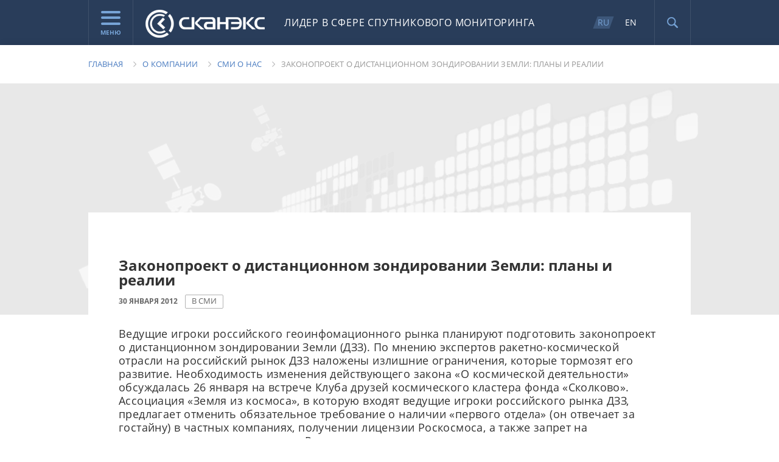

--- FILE ---
content_type: text/html; charset=UTF-8
request_url: https://new.scanex.ru/company/smi/zakonoproekt-o-distantsionnom-zondirovanii-zemli-plany-i-realii-1161/
body_size: 17794
content:
<!doctype html>
<!--[if lt IE 7 ]><html lang="ru" class="ie6"><![endif]-->
<!--[if IE 7 ]>   <html lang="ru" class="ie7"><![endif]-->
<!--[if IE 8 ]>   <html lang="ru" class="ie8"><![endif]-->
<!--[if IE 9 ]>   <html lang="ru" class="ie9"><![endif]-->
<!--[if (gt IE 9)|!(IE)]><!--><html lang="ru"><!--<![endif]-->
<head>
    <meta charset="utf-8">
    <meta http-equiv="X-UA-Compatible" content="IE=edge,chrome=1" />
    <meta name="cmsmagazine" content="2c2951bb57cffc1481be768a629d3a6e">
    <link rel="shortcut icon" href="/local/images/favicon.png">
    <title>Законопроект о дистанционном зондировании Земли: планы и реалии &mdash; СКАНЭКС</title>
    <meta name="description" content="">
            <meta name="viewport" content="width=995">
        <meta name="SKYPE_TOOLBAR" content="SKYPE_TOOLBAR_PARSER_COMPATIBLE" />
    <meta content="telephone=no" name="format-detection">
    <script type="text/javascript">var APP = {"USER":{"IS_LOGGED":false}}; </script>
<meta http-equiv="Content-Type" content="text/html; charset=UTF-8" />
<link href="/bitrix/js/main/core/css/core.css?14473325893963" type="text/css"  rel="stylesheet" />
<link href="/bitrix/js/main/core/css/core_popup.css?144733258939879" type="text/css"  rel="stylesheet" />
<link href="/bitrix/js/main/core/css/core_date.css?144733258910303" type="text/css"  rel="stylesheet" />
<link href="/local/css/style.css?1631005271373029" type="text/css"  data-template-style="true"  rel="stylesheet" />
<script type="text/javascript">if(!window.BX)window.BX={message:function(mess){if(typeof mess=='object') for(var i in mess) BX.message[i]=mess[i]; return true;}};</script>
<script type="text/javascript">(window.BX||top.BX).message({'JS_CORE_LOADING':'Загрузка...','JS_CORE_NO_DATA':'- Нет данных -','JS_CORE_WINDOW_CLOSE':'Закрыть','JS_CORE_WINDOW_EXPAND':'Развернуть','JS_CORE_WINDOW_NARROW':'Свернуть в окно','JS_CORE_WINDOW_SAVE':'Сохранить','JS_CORE_WINDOW_CANCEL':'Отменить','JS_CORE_H':'ч','JS_CORE_M':'м','JS_CORE_S':'с','JSADM_AI_HIDE_EXTRA':'Скрыть лишние','JSADM_AI_ALL_NOTIF':'Показать все','JSADM_AUTH_REQ':'Требуется авторизация!','JS_CORE_WINDOW_AUTH':'Войти','JS_CORE_IMAGE_FULL':'Полный размер'});</script>
<script type="text/javascript">(window.BX||top.BX).message({'WEEK_START':'1'});(window.BX||top.BX).message({'MONTH_1':'Январь','MONTH_2':'Февраль','MONTH_3':'Март','MONTH_4':'Апрель','MONTH_5':'Май','MONTH_6':'Июнь','MONTH_7':'Июль','MONTH_8':'Август','MONTH_9':'Сентябрь','MONTH_10':'Октябрь','MONTH_11':'Ноябрь','MONTH_12':'Декабрь','MONTH_1_S':'Января','MONTH_2_S':'Февраля','MONTH_3_S':'Марта','MONTH_4_S':'Апреля','MONTH_5_S':'Мая','MONTH_6_S':'Июня','MONTH_7_S':'Июля','MONTH_8_S':'Августа','MONTH_9_S':'Сентября','MONTH_10_S':'Октября','MONTH_11_S':'Ноября','MONTH_12_S':'Декабря','MON_1':'Янв','MON_2':'Фев','MON_3':'Мар','MON_4':'Апр','MON_5':'Май','MON_6':'Июн','MON_7':'Июл','MON_8':'Авг','MON_9':'Сен','MON_10':'Окт','MON_11':'Ноя','MON_12':'Дек','DAY_OF_WEEK_0':'Воскресенье','DAY_OF_WEEK_1':'Понедельник','DAY_OF_WEEK_2':'Вторник','DAY_OF_WEEK_3':'Среда','DAY_OF_WEEK_4':'Четверг','DAY_OF_WEEK_5':'Пятница','DAY_OF_WEEK_6':'Суббота','DOW_0':'Вс','DOW_1':'Пн','DOW_2':'Вт','DOW_3':'Ср','DOW_4':'Чт','DOW_5':'Пт','DOW_6':'Сб','FD_SECOND_AGO_0':'#VALUE# секунд назад','FD_SECOND_AGO_1':'#VALUE# секунду назад','FD_SECOND_AGO_10_20':'#VALUE# секунд назад','FD_SECOND_AGO_MOD_1':'#VALUE# секунду назад','FD_SECOND_AGO_MOD_2_4':'#VALUE# секунды назад','FD_SECOND_AGO_MOD_OTHER':'#VALUE# секунд назад','FD_SECOND_DIFF_0':'#VALUE# секунд','FD_SECOND_DIFF_1':'#VALUE# секунда','FD_SECOND_DIFF_10_20':'#VALUE# секунд','FD_SECOND_DIFF_MOD_1':'#VALUE# секунда','FD_SECOND_DIFF_MOD_2_4':'#VALUE# секунды','FD_SECOND_DIFF_MOD_OTHER':'#VALUE# секунд','FD_MINUTE_AGO_0':'#VALUE# минут назад','FD_MINUTE_AGO_1':'#VALUE# минуту назад','FD_MINUTE_AGO_10_20':'#VALUE# минут назад','FD_MINUTE_AGO_MOD_1':'#VALUE# минуту назад','FD_MINUTE_AGO_MOD_2_4':'#VALUE# минуты назад','FD_MINUTE_AGO_MOD_OTHER':'#VALUE# минут назад','FD_MINUTE_DIFF_0':'#VALUE# минут','FD_MINUTE_DIFF_1':'#VALUE# минута','FD_MINUTE_DIFF_10_20':'#VALUE# минут','FD_MINUTE_DIFF_MOD_1':'#VALUE# минута','FD_MINUTE_DIFF_MOD_2_4':'#VALUE# минуты','FD_MINUTE_DIFF_MOD_OTHER':'#VALUE# минут','FD_MINUTE_0':'#VALUE# минут','FD_MINUTE_1':'#VALUE# минуту','FD_MINUTE_10_20':'#VALUE# минут','FD_MINUTE_MOD_1':'#VALUE# минуту','FD_MINUTE_MOD_2_4':'#VALUE# минуты','FD_MINUTE_MOD_OTHER':'#VALUE# минут','FD_HOUR_AGO_0':'#VALUE# часов назад','FD_HOUR_AGO_1':'#VALUE# час назад','FD_HOUR_AGO_10_20':'#VALUE# часов назад','FD_HOUR_AGO_MOD_1':'#VALUE# час назад','FD_HOUR_AGO_MOD_2_4':'#VALUE# часа назад','FD_HOUR_AGO_MOD_OTHER':'#VALUE# часов назад','FD_HOUR_DIFF_0':'#VALUE# часов','FD_HOUR_DIFF_1':'#VALUE# час','FD_HOUR_DIFF_10_20':'#VALUE# часов','FD_HOUR_DIFF_MOD_1':'#VALUE# час','FD_HOUR_DIFF_MOD_2_4':'#VALUE# часа','FD_HOUR_DIFF_MOD_OTHER':'#VALUE# часов','FD_YESTERDAY':'вчера','FD_TODAY':'сегодня','FD_TOMORROW':'завтра','FD_DAY_AGO_0':'#VALUE# суток назад','FD_DAY_AGO_1':'#VALUE# сутки назад','FD_DAY_AGO_10_20':'#VALUE# суток назад','FD_DAY_AGO_MOD_1':'#VALUE# сутки назад','FD_DAY_AGO_MOD_2_4':'#VALUE# суток назад','FD_DAY_AGO_MOD_OTHER':'#VALUE# суток назад','FD_DAY_DIFF_0':'#VALUE# дней','FD_DAY_DIFF_1':'#VALUE# день','FD_DAY_DIFF_10_20':'#VALUE# дней','FD_DAY_DIFF_MOD_1':'#VALUE# день','FD_DAY_DIFF_MOD_2_4':'#VALUE# дня','FD_DAY_DIFF_MOD_OTHER':'#VALUE# дней','FD_DAY_AT_TIME':'#DAY# в #TIME#','FD_MONTH_AGO_0':'#VALUE# месяцев назад','FD_MONTH_AGO_1':'#VALUE# месяц назад','FD_MONTH_AGO_10_20':'#VALUE# месяцев назад','FD_MONTH_AGO_MOD_1':'#VALUE# месяц назад','FD_MONTH_AGO_MOD_2_4':'#VALUE# месяца назад','FD_MONTH_AGO_MOD_OTHER':'#VALUE# месяцев назад','FD_MONTH_DIFF_0':'#VALUE# месяцев','FD_MONTH_DIFF_1':'#VALUE# месяц','FD_MONTH_DIFF_10_20':'#VALUE# месяцев','FD_MONTH_DIFF_MOD_1':'#VALUE# месяц','FD_MONTH_DIFF_MOD_2_4':'#VALUE# месяца','FD_MONTH_DIFF_MOD_OTHER':'#VALUE# месяцев','FD_YEARS_AGO_0':'#VALUE# лет назад','FD_YEARS_AGO_1':'#VALUE# год назад','FD_YEARS_AGO_10_20':'#VALUE# лет назад','FD_YEARS_AGO_MOD_1':'#VALUE# год назад','FD_YEARS_AGO_MOD_2_4':'#VALUE# года назад','FD_YEARS_AGO_MOD_OTHER':'#VALUE# лет назад','FD_YEARS_DIFF_0':'#VALUE# лет','FD_YEARS_DIFF_1':'#VALUE# год','FD_YEARS_DIFF_10_20':'#VALUE# лет','FD_YEARS_DIFF_MOD_1':'#VALUE# год','FD_YEARS_DIFF_MOD_2_4':'#VALUE# года','FD_YEARS_DIFF_MOD_OTHER':'#VALUE# лет','CAL_BUTTON':'Выбрать','CAL_TIME_SET':'Установить время','CAL_TIME':'Время'});</script>
<script type="text/javascript">(window.BX||top.BX).message({'LANGUAGE_ID':'ru','FORMAT_DATE':'DD.MM.YYYY','FORMAT_DATETIME':'DD.MM.YYYY HH:MI:SS','COOKIE_PREFIX':'BITRIX_SM','SERVER_TZ_OFFSET':'10800','SITE_ID':'s1','USER_ID':'','SERVER_TIME':'1769133364','USER_TZ_OFFSET':'0','USER_TZ_AUTO':'Y','bitrix_sessid':'7d041bb523887560a25e33c7bfa5c6de'});</script>


<script type="text/javascript" src="/bitrix/js/main/core/core.js?1447332589109040"></script>
<script type="text/javascript" src="/bitrix/js/main/core/core_popup.js?144733258939448"></script>
<script type="text/javascript" src="/bitrix/js/main/core/core_date.js?144733258953208"></script>


<script type="text/javascript" src="/local/js/libs/jquery.js?151618693996381"></script>
<script type="text/javascript" src="/local/js/libs/can.custom.js?1516186938133704"></script>
<script type="text/javascript" src="/local/js/libs/skrollr.js?151618693948374"></script>
<script type="text/javascript" src="/local/js/libs/mediaelement-and-player.min.js?151618693978461"></script>
<script type="text/javascript" src="/local/js/libs/me-i18n-locale-ru.js?15161869391187"></script>
<script type="text/javascript" src="/local/js/libs/modernizr-2.8.3.min.js?151618693915243"></script>
<script type="text/javascript" src="/local/js/libs/jquery.mousewheel.js?15161869398273"></script>
<script type="text/javascript" src="/local/js/libs/jquery.scrollTo.js?15161869395721"></script>
<script type="text/javascript" src="/local/js/libs/jquery.easing.1.3.js?15161869398097"></script>
<script type="text/javascript" src="/local/js/plugins.js?1516186937981"></script>
<script type="text/javascript" src="/local/js/plugins/jquery.cycle2.js?151618694148973"></script>
<script type="text/javascript" src="/local/js/plugins/jquery.cycle2.caption2.js?15161869412129"></script>
<script type="text/javascript" src="/local/js/plugins/jquery.cycle2.scrollVert.js?1516186941541"></script>
<script type="text/javascript" src="/local/js/plugins/select2.js?1516186941203959"></script>
<script type="text/javascript" src="/local/js/plugins/jquery.jscrollpane.js?151618694148342"></script>
<script type="text/javascript" src="/local/js/plugins/jquery.fitvids.js?15161869412864"></script>
<script type="text/javascript" src="/local/js/plugins/jquery.easing.1.3.js?15161869418097"></script>
<script type="text/javascript" src="/local/js/plugins/jquery.bxslider.min.js?151618694125947"></script>
<script type="text/javascript" src="/local/js/plugins/jquery.validate.min.js?151618694121528"></script>
<script type="text/javascript" src="/local/js/plugins/jquery.fancybox.pack.js?151618694135730"></script>
<script type="text/javascript" src="/local/js/plugins/lock-tab.js?1516186941775"></script>
<script type="text/javascript" src="/local/js/plugins/jquery.uploadifive.min.js?151618694129475"></script>
<script type="text/javascript" src="/local/js/plugins/underscore-min.js?151618694115586"></script>
<script type="text/javascript" src="/local/js/plugins/jquery.scrollTo.min.js?15161869412444"></script>
<script type="text/javascript" src="/local/js/plugins/input-filter.js?15161869411183"></script>
<script type="text/javascript" src="/local/js/plugins/input-number.js?1516186941669"></script>
<script type="text/javascript" src="/local/js/plugins/picker/jquery-ui.min.js?151618694146731"></script>
<script type="text/javascript" src="/local/js/plugins/picker/jquery.ru.js?15161869411174"></script>
<script type="text/javascript" src="/local/js/controllers/-pre-init.js?1516186937105"></script>
<script type="text/javascript" src="/local/js/controllers/page/catalog.js?15161869371102"></script>
<script type="text/javascript" src="/local/js/controllers/page/catalog-detail.js?1516186937747"></script>
<script type="text/javascript" src="/local/js/controllers/page/contact.js?15161869372269"></script>
<script type="text/javascript" src="/local/js/controllers/page/faq.js?1516186937885"></script>
<script type="text/javascript" src="/local/js/controllers/page/main.js?15161869376575"></script>
<script type="text/javascript" src="/local/js/controllers/page/software.js?15161869371361"></script>
<script type="text/javascript" src="/local/js/controllers/page/geoservice.js?15163302211365"></script>
<script type="text/javascript" src="/local/js/controllers/page/station.js?1516186937708"></script>
<script type="text/javascript" src="/local/js/controllers/page/support.js?1516186937345"></script>
<script type="text/javascript" src="/local/js/controllers/page/text.js?1516186937561"></script>
<script type="text/javascript" src="/local/js/controllers/page/tv-radio.js?151618693817464"></script>
<script type="text/javascript" src="/local/js/controllers/page/training.js?1516186938682"></script>
<script type="text/javascript" src="/local/js/controllers/page/training-calendar.js?15161869383302"></script>
<script type="text/javascript" src="/local/js/controllers/page/training-contact.js?15161869383258"></script>
<script type="text/javascript" src="/local/js/controllers/page/training-program.js?15161869384841"></script>
<script type="text/javascript" src="/local/js/controllers/page/news.js?15161869371546"></script>
<script type="text/javascript" src="/local/js/controllers/partials/ajax-scroll.js?15161869384112"></script>
<script type="text/javascript" src="/local/js/controllers/partials/form.js?15161869387818"></script>
<script type="text/javascript" src="/local/js/controllers/partials/form-course.js?15161869382703"></script>
<script type="text/javascript" src="/local/js/controllers/partials/form-satellite.js?16309433853030"></script>
<script type="text/javascript" src="/local/js/controllers/partials/form-subscribe.js?15161869381531"></script>
<script type="text/javascript" src="/local/js/controllers/partials/form-software.js?15161869381909"></script>
<script type="text/javascript" src="/local/js/controllers/partials/form-geoservice.js?15163415591911"></script>
<script type="text/javascript" src="/local/js/controllers/partials/go-up.js?1516186938555"></script>
<script type="text/javascript" src="/local/js/controllers/partials/header.js?15161869383939"></script>
<script type="text/javascript" src="/local/js/controllers/partials/map-pin.js?15161869381139"></script>
<script type="text/javascript" src="/local/js/controllers/partials/popover.js?1516186938744"></script>
<script type="text/javascript" src="/local/js/controllers/partials/scroll-page.js?15161869381154"></script>
<script type="text/javascript" src="/local/js/controllers/partials/slider.js?15161869382817"></script>
<script type="text/javascript" src="/local/js/controllers/partials/slideshow.js?15161869386659"></script>
<script type="text/javascript" src="/local/js/controllers/partials/support-choice.js?15161869381373"></script>
<script type="text/javascript" src="/local/js/controllers/partials/toggle-tabs.js?15161869381974"></script>
<script type="text/javascript" src="/local/js/controllers/partials/toggle-tabs-menu.js?15161869381127"></script>
<script type="text/javascript" src="/local/js/controllers/partials/calendar-slider.js?15161869381312"></script>
<script type="text/javascript" src="/local/js/controllers/partials/select-multi.js?15161869383546"></script>
<script type="text/javascript" src="/local/js/controllers/partials/count-button.js?15161869381820"></script>
<script type="text/javascript" src="/local/js/controllers/partials/smooth-scrolling.js?15161869382424"></script>
<script type="text/javascript" src="/local/js/application.js?163095254610679"></script>

</head>
<body data-page-type="news" class="news-page ">
    
    <div class="wrapper" id="skrollr-body">
        <header>
            <div class="content-holder header-content">
                <div class="block menu-block">
    <a href="javascript:void(0);" class="menu-btn js-menu-btn">
        <span class="icon"></span>
        Меню    </a>
    <!-- меню -->

    <nav class="js-menu navigation">
        <div class="content-holder">
            <a href="javascript:void(0);" class="js-menu-close menu-close"></a>
            <div class="tabs js-tabs">
                <div class="mobile-tabs-nav">
                    <select class="js-mobile-tabs-nav-select" data-theme="header">
                                                    <option>Продукты</option>
                                                <!--                             <option>Геосервисы</option>
                         -->
                                                    <option>Услуги</option>
                                                                            <option>Решения</option>
                                                <option>Обучение</option>
                        <option>Компания</option>
                        <option>Поддержка</option>
                    </select>
                </div>

                <ul class="tabs-nav">
                                                                    <li class="tab-toggler js-tab-toggler "><a href="javascript:void(0);">Продукты</a></li>
                                        <!--                                                 <li class="tab-toggler js-tab-toggler "><a href="javascript:void(0);">Геосервисы</a></li>
                     -->
                                                                    <li class="tab-toggler js-tab-toggler "><a href="javascript:void(0);">Услуги</a></li>
                                                                                        <li class="tab-toggler js-tab-toggler " ><a href="javascript:void(0);">Решения</a></li>
                                                            <li class="tab-toggler js-tab-toggler "><a href="javascript:void(0);">Обучение</a></li>

                                        <li class="tab-toggler js-tab-toggler active"><a href="javascript:void(0);">Компания</a></li>

                                        <li class="tab-toggler js-tab-toggler "><a href="javascript:void(0);">Поддержка</a></li>
                </ul>

                                <div class="tab js-tab tab_custom">
                    <div class="col">
    

                                                    <h3><a href="/data/" >Данные</a></h3>

                            <ul class="menu">

            
                            
                
                                                                                    <li><a
                                href="/data/satellites/"
                                                                                                >Космическая съемка</a></li>
                                                                                    
                
                                                                                    <li><a
                                href="/data/ais/"
                                                                                                >Данные АИС</a></li>
                                                                                    
                
                                                                                    <li><a
                                href="/data/ortofotomozaiki/"
                                                                                                >Ортофотомозаики</a></li>
                                                                                    
                
                                                                                    <li><a
                                href="/data/tsifrovye-modeli-relefa/"
                                                                                                >Цифровые модели рельефа и местности</a></li>
                                                                    
                    </ul>
    </div>                    <div class="col">
    

                                                    <h3><a href="/station/" >Станции</a></h3>

                            <ul class="menu">

            
                            
                
                                                                                    <li><a
                                href="/station/uniskan/"
                                                                                                >УниСкан™</a></li>
                                                                                    
                
                                                                                    <li><a
                                href="/station/set-priyemnykh-stantsiy/"
                                                                                                >Сеть приёмных станций</a></li>
                                                                                    
                
                                                                                    <li><a
                                href="/station/fire-scan/"
                                                                                                >Комплекс FIRE SCAN</a></li>
                                                                    
                    </ul>
    </div>                    <div class="col">
    

                                                    <h3><a href="/software/" >Программное обеспечение</a></h3>

                            <ul class="menu tree">

            
                            
                
                
                                        <li><span>Обработка изображений</span>
                        <ul>
                                            
                
                                                                                    <li><a
                                href="/software/obrabotka-izobrazheniy/scanex-image-processor/"
                                                                                                >ScanEx Image Processor®</a></li>
                                                                                    
                                                        </ul></li>
                
                
                                        <li><span>Визуализация и каталогизация</span>
                        <ul>
                                            
                
                                                                                    <li><a
                                href="/software/vizualizatsiya-i-katalogizatsiya/scan-magic/"
                                                                                                >Scan Magic®</a></li>
                                                                                    
                
                                                                                    <li><a
                                href="/software/vizualizatsiya-i-katalogizatsiya/scanex-web-catalog/"
                                                                                                >Scanex Web Catalog®</a></li>
                                                                                    
                                                        </ul></li>
                
                
                                        <li><span>Web</span>
                        <ul>
                                            
                
                                                                                    <li><a
                                href="/software/web/geomixer/"
                                                                                                >GeoMixer®</a></li>
                                                                                    
                
                                                                                    <li><a
                                href="/software/web/tsifrovoy-globus/"
                                                                                                >Цифровой глобус </a></li>
                                                                                    
                
                                                                                    <li><a
                                href="/software/web/google-maps-api/"
                                                                                                >Google Maps API</a></li>
                                                                                        </ul></li>
                                                
                    </ul>
    

                <ul class="menu second">

            
                            
                
                                                                                    <li><a
                                href="/software/software-for-receiving-stations/"
                                                                                                >ПО для приемных станций</a></li>
                                                                                    
                
                                                                                    <li><a
                                href="/software/distributors/"
                                                                                                >Дистрибьюторы</a></li>
                                                                    
                    </ul>
    </div>
                    <div class="col">
    

                                                    <h3><a href="/cloud/" >Геосервисы</a></h3>

                            <ul class="menu">

            
                            
                
                                                                                    <li><a
                                href="/cloud/karta-pozharov/"
                                                                                                >Карта пожаров</a></li>
                                                                                    
                
                                                                                    <li><a
                                href="/cloud/kosmosagro/"
                                                                                                >КосмосАгро</a></li>
                                                                                    
                
                                                                                    <li><a
                                href="/cloud/onlayn-katalog/"
                                                                                                >Онлайн-каталог</a></li>
                                                                                    
                
                                                                                    <li><a
                                href="/cloud/maritime/"
                                                                                                >Морской портал</a></li>
                                                                                    
                
                                                                                    <li><a
                                href="/cloud/scanex-ground/"
                                                                                                >Scanex Ground</a></li>
                                                                                    
                
                                                                                    <li><a
                                href="/cloud/lesnoy-servis/"
                                                                                                >Лесной сервис</a></li>
                                                                    
                    </ul>
    </div>                    <div class="col">
                        <h3>
                            <a href="https://www.scanex.ru/geoatele.php">Геоателье</a>
                        </h3>
                    </div>
                </div>
                               <!--                     <div class="tab js-tab">
                        <div class="col ">
                            <h3>Геосервисы</h3>
                            <ul class="menu">
                                                                <li class="item">
                                    <a class="title " href="/geo-service/servis-dostupa-k-otkrytym-dannym/">
                                        <span class="name">Scanex OpenSatellites - Доступ к актуальным открытым спутниковым данным </span>
                                    </a>
                                </li>
                                                                <li class="item">
                                    <a class="title " href="/geo-service/AIS-vessels/">
                                        <span class="name">АИС-мониторинг судов</span>
                                    </a>
                                </li>
                                                                <li class="item">
                                    <a class="title " href="/geo-service/servis-rascheta-bezopasnoy-osadki-sudna/">
                                        <span class="name">Сервис расчета безопасной осадки судна </span>
                                    </a>
                                </li>
                                                                <li class="item">
                                    <a class="title " href="/geo-service/ice-concentration-operativnyy-vsepogodnyy-monitoring-splochennosti-lda/">
                                        <span class="name">Ice Concentration - Оперативный всепогодный мониторинг сплоченности льда</span>
                                    </a>
                                </li>
                                                                <li class="item">
                                    <a class="title " href="/geo-service/atlas-mirovogo-okeana/">
                                        <span class="name">Scanex Atlas - Сервис доступа к цифровым тематическим картам Мирового океана</span>
                                    </a>
                                </li>
                                                                <li class="item">
                                    <a class="title " href="/geo-service/servis-opredeleniya-sudov-po-rli/">
                                        <span class="name">Сервис определения судов по радиолокационным изображениям</span>
                                    </a>
                                </li>
                                                                <li class="item">
                                    <a class="title " href="/geo-service/scandrifter/">
                                        <span class="name">ScanDrifter</span>
                                    </a>
                                </li>
                                                            </ul>
                        </div>
                    </div>
                -->
                                <div class="tab js-tab second">
                                            <div class="col">
    

                                                    <h3><a href="/service/operativnyy-monitoring/" >Оперативный мониторинг</a></h3>

                            <ul class="menu">

            
                            
                
                                                                                    <li><a
                                href="/service/operativnyy-monitoring/monitoring-chs/"
                                                                                                >Мониторинг ЧС</a></li>
                                                                                    
                
                                                                                    <li><a
                                href="/service/operativnyy-monitoring/monitoring-morey/"
                                                                                                >Мониторинг морей</a></li>
                                                                                    
                
                                                                                    <li><a
                                href="/service/operativnyy-monitoring/monitoring-khozyaystvennoy-deyatelnosti/"
                                                                                                >Мониторинг хозяйственной деятельности</a></li>
                                                                    
                    </ul>
    </div>                                            <div class="col">
    

                                                    <h3><a href="/service/razrabotka-i-vnedrenie-veb-gis/" >Разработка и внедрение Веб-ГИС</a></h3>

                            <ul class="menu">

            
                            
                
                                                                                    <li><a
                                href="/service/razrabotka-i-vnedrenie-veb-gis/korporativnye-vedomstvennye-i-otraslevye-gis/"
                                                                                                >Корпоративные, ведомственные и отраслевые ГИС</a></li>
                                                                                    
                
                                                                                    <li><a
                                href="/service/razrabotka-i-vnedrenie-veb-gis/geoservisy/"
                                                                                                >Геосервисы</a></li>
                                                                                    
                
                                                                                    <li><a
                                href="/service/razrabotka-i-vnedrenie-veb-gis/geoportaly/"
                                                                                                >Геопорталы</a></li>
                                                                                    
                
                                                                                    <li><a
                                href="/service/razrabotka-i-vnedrenie-veb-gis/interaktivnye-karty/"
                                                                                                >Интерактивные карты</a></li>
                                                                                    
                
                                                                                    <li><a
                                href="/service/razrabotka-i-vnedrenie-veb-gis/kraudsorsing/"
                                                                                                >Краудсорсинг</a></li>
                                                                                    
                
                                                                                    <li><a
                                href="/service/razrabotka-i-vnedrenie-veb-gis/veb-gis/"
                                                                                                >Веб-ГИС</a></li>
                                                                    
                    </ul>
    </div>                                            <div class="col">
    

                                                    <h3><a href="/service/kartografiya-i-deshifrirovanie/" >Картография и дешифрирование</a></h3>

                            <ul class="menu">

            
                            
                
                                                                                    <li><a
                                href="/service/kartografiya-i-deshifrirovanie/sozdanie-i-obnovlenie-geograficheskoy-osnovy-i-planov-mestnosti/"
                                                                                                >Создание и обновление географической основы и планов местности</a></li>
                                                                                    
                
                                                                                    <li><a
                                href="/service/kartografiya-i-deshifrirovanie/aktualizatsiya-tematicheskikh-prostranstvennykh-dannykh/"
                                                                                                >Актуализация тематических пространственных данных</a></li>
                                                                                    
                
                                                                                    <li><a
                                href="/service/kartografiya-i-deshifrirovanie/tematicheskoe-kartografirovanie/"
                                                                                                >Тематическое картографирование</a></li>
                                                                                    
                
                                                                                    <li><a
                                href="/service/kartografiya-i-deshifrirovanie/monitoring-prirodno-territorialnykh-kompleksov/"
                                                                                                >Мониторинг природно-территориальных комплексов</a></li>
                                                                                    
                
                                                                                    <li><a
                                href="/service/kartografiya-i-deshifrirovanie/retrospektivnyy-analiz/"
                                                                                                >Ретроспективный анализ</a></li>
                                                                                    
                
                                                                                    <li><a
                                href="/service/kartografiya-i-deshifrirovanie/sozdanie-otsenochnykh-i-prognoznykh-kart/"
                                                                                                >Создание оценочных и прогнозных карт</a></li>
                                                                                    
                
                                                                                    <li><a
                                href="/service/kartografiya-i-deshifrirovanie/veb-kartografiya-i-geoportaly/"
                                                                                                >Веб-картография и геопорталы</a></li>
                                                                    
                    </ul>
    </div>                                            <div class="col">
    

                                                    <h3><a href="/service/obrabotka-snimkov/" >Обработка снимков</a></h3>

                            <ul class="menu">

            
                            
                
                                                                                    <li><a
                                href="/service/obrabotka-snimkov/fotogrammetricheskaya-obrabotka/"
                                                                                                >Фотограмметрическая обработка</a></li>
                                                                                    
                
                                                                                    <li><a
                                href="/service/obrabotka-snimkov/sozdanie-ortofotoplanov/"
                                                                                                >Создание ортофотопланов</a></li>
                                                                                    
                
                                                                                    <li><a
                                href="/service/obrabotka-snimkov/sozdanie-besshovnykh-mozaichnykh-pokrytiy/"
                                                                                                >Создание бесшовных мозаичных покрытий</a></li>
                                                                                    
                
                                                                                    <li><a
                                href="/service/obrabotka-snimkov/sozdanie-multivremennykh-naborov-dannykh/"
                                                                                                >Создание мультивременных наборов данных</a></li>
                                                                                    
                
                                                                                    <li><a
                                href="/service/obrabotka-snimkov/sozdanie-tsifrovykh-modeley-relefa/"
                                                                                                >Создание цифровых моделей рельефа</a></li>
                                                                    
                    </ul>
    </div>                                            <div class="col">
    

                                                    <h3><a href="/service/ekspertiza/" >Экспертиза</a></h3>

                            <ul class="menu">

            
                            
                
                                                                                    <li><a
                                href="/service/ekspertiza/sudebnaya-ekspertiza/"
                                                                                                >Судебная экспертиза</a></li>
                                                                                    
                
                                                                                    <li><a
                                href="/service/ekspertiza/zaklyuchenie-eksperta/"
                                                                                                >Заключение эксперта</a></li>
                                                                                    
                
                                                                                    <li><a
                                href="/service/ekspertiza/raschet-strakhovykh-riskov-/"
                                                                                                >Расчет страховых рисков </a></li>
                                                                                    
                
                                                                                    <li><a
                                href="/service/ekspertiza/nauchno-issledovatelskie-raboty/"
                                                                                                >Научно-исследовательские работы</a></li>
                                                                                    
                
                                                                                    <li><a
                                href="/service/ekspertiza/konsultatsionnye-uslugi/"
                                                                                                >Консультационные услуги</a></li>
                                                                    
                    </ul>
    </div>                                    </div>
                                                <div class="tab js-tab">
                    <div class="col">
    

                                    <h3>Отрасли экономики</h3>
                            <ul class="menu">

            
                            
                
                                                                                    <li><a
                                href="/thematic/economic/energetika/"
                                                                                                >Энергетика</a></li>
                                                                                    
                
                                                                                    <li><a
                                href="/thematic/economic/neftegazovyy-kompleks/"
                                                                                                >Нефтегазовый комплекс</a></li>
                                                                                    
                
                                                                                    <li><a
                                href="/thematic/economic/lesnoe-khozyaystvo/"
                                                                                                >Лесное хозяйство</a></li>
                                                                                    
                
                                                                                    <li><a
                                href="/thematic/economic/selskoe-khozyaystvo/"
                                                                                                >Сельское хозяйство</a></li>
                                                                                    
                
                                                                                    <li><a
                                href="/thematic/economic/okhota-i-rybolovstvo/"
                                                                                                >Охота и рыболовство</a></li>
                                                                                    
                
                                                                                    <li><a
                                href="/thematic/economic/vodnoe-khozyaystvo/"
                                                                                                >Водное хозяйство</a></li>
                                                                                    
                
                                                                                    <li><a
                                href="/thematic/economic/transportnyy-kompleks/"
                                                                                                >Транспортный комплекс</a></li>
                                                                                    
                
                                                                                    <li><a
                                href="/thematic/economic/kadastr-i-kartografiya/"
                                                                                                >Кадастр и картография</a></li>
                                                                                    
                
                                                                                    <li><a
                                href="/thematic/economic/geologiya-i-gornaya-promyshlennost/"
                                                                                                >Геология и горная промышленность</a></li>
                                                                                    
                
                                                                                    <li><a
                                href="/thematic/economic/stroitelstvo-i-nedvizhimost/"
                                                                                                >Строительство и недвижимость</a></li>
                                                                    
                    </ul>
    </div>                    <div class="col">
    

                                    <h3>Государственный сектор</h3>
                            <ul class="menu">

            
                            
                
                                                                                    <li><a
                                href="/thematic/gov/federalnyy-uroven/"
                                                                                                >Федеральный уровень</a></li>
                                                                                    
                
                                                                                    <li><a
                                href="/thematic/gov/regionalnyy-uroven/"
                                                                                                >Региональный уровень</a></li>
                                                                                    
                
                                                                                    <li><a
                                href="/thematic/gov/munitsipalnyy-uroven/"
                                                                                                >Муниципальный уровень</a></li>
                                                                    
                    </ul>
    

                                    <h3>Охрана окружающей среды</h3>
                            <ul class="menu">

            
                            
                
                                                                                    <li><a
                                href="/thematic/protection/ekologicheskaya-bezopasnost/"
                                                                                                >Экологическая безопасность</a></li>
                                                                                    
                
                                                                                    <li><a
                                href="/thematic/protection/sokhranenie-flory-i-fauny/"
                                                                                                >Сохранение флоры и фауны</a></li>
                                                                    
                    </ul>
    

                                    <h3>Социальный сектор</h3>
                            <ul class="menu">

            
                            
                
                                                                                    <li><a
                                href="/thematic/social/obrazovanie/"
                                                                                                >Образование</a></li>
                                                                                    
                
                                                                                    <li><a
                                href="/thematic/social/nauchnye-issledovaniya/"
                                                                                                >Научные исследования</a></li>
                                                                                    
                
                                                                                    <li><a
                                href="/thematic/social/turizm-i-sport/"
                                                                                                >Туризм и спорт</a></li>
                                                                    
                    </ul>
    </div>                    <div class="col">
    

                                    <h3>Прочее</h3>
                            <ul class="menu">

            
                            
                
                                                                                    <li><a
                                href="/thematic/other/meteorologiya/"
                                                                                                >Метеорология</a></li>
                                                                                    
                
                                                                                    <li><a
                                href="/thematic/other/strakhovye-kompanii/"
                                                                                                >Страховые компании</a></li>
                                                                                    
                
                                                                                    <li><a
                                href="/thematic/other/yuridicheskie-kontory/"
                                                                                                >Юридические конторы</a></li>
                                                                                    
                
                                                                                    <li><a
                                href="/thematic/other/shkola-olimpiada-dzz/"
                                                                                                >Школа-олимпиада по тематическому дешифрированию данных ДЗЗ</a></li>
                                                                                    
                
                                                                                    <li><a
                                href="/thematic/other/konkurs-zik/"
                                                                                                >Конкурс «Земля из космоса»</a></li>
                                                                    
                    </ul>
    </div>                    <div class="col">
    

                                                    <h3><a href="/thematic/projects/" >Проекты</a></h3>

                            <ul class="menu tree">

                                <li><span>По направлению деятельности:</span>
                        <ul>
            
                            
                
                                                                                    <li><a
                                href="/thematic/projects/?id=122#122"
                                                                                                >Поставка ДЗЗ</a></li>
                                                                                    
                
                                                                                    <li><a
                                href="/thematic/projects/?id=123#123"
                                                                                                >Поставка оборудования и ПО</a></li>
                                                                                    
                
                                                                                    <li><a
                                href="/thematic/projects/?id=124#124"
                                                                                                >Мониторинг</a></li>
                                                                                    
                
                                                                                    <li><a
                                href="/thematic/projects/?id=125#125"
                                                                                                >Разработка геоинформационных решений</a></li>
                                                                                    
                
                                                                                    <li><a
                                href="/thematic/projects/?id=126#126"
                                                                                                >Проведение тематических работ</a></li>
                                                                    
                            </ul>
                    </ul>
    </div>                </div>
                                <div class="tab js-tab">
                    <div class="col">
                        <h3>Курсы</h3>
                <ul class="menu">
                        <li >
            <a href="/education/about/"
                                                >Общая информация</a>
        </li>
                        <li >
            <a href="/education/"
                                                >План учебных мероприятий</a>
        </li>
                        <li >
            <a href="/education/contacts/"
                                                >Контакты</a>
        </li>
                        <li >
            <a href="#order-course"
                class=" fancybox"                                >Онлайн-заявка</a>
        </li>
            </ul>
</div>                                    </div>
                <div class="tab js-tab">
                    <div class="col">
                        <h3>СКАНЭКС</h3>
                <ul class="menu">
                        <li >
            <a href="/company/about/"
                                                >О нас</a>
        </li>
                        <li >
            <a href="/company/history/"
                                                >История компании</a>
        </li>
                        <li >
            <a href="/company/pochemu-vybirayut-nas/"
                                                >Почему выбирают нас</a>
        </li>
                        <li >
            <a href="/company/partners-and-clients/"
                                                >Партнеры и клиенты</a>
        </li>
                        <li >
            <a href="/company/licenses-and-certificates/"
                                                >Лицензии и сертификаты</a>
        </li>
                        <li >
            <a href="/company/awards/"
                                                >Призы и награды</a>
        </li>
                        <li >
            <a href="/company/vacancy/"
                                                >Вакансии</a>
        </li>
                        <li >
            <a href="/company/Procurement/"
                                                >Закупки</a>
        </li>
                        <li >
            <a href="/company/contacts/"
                                                >Контакты</a>
        </li>
                        <li >
            <a href="/company/kosmosnimki/"
                                                >Космоснимки.ру</a>
        </li>
            </ul>
</div>                    <div class="col">
                        <h3>Пресс-Центр</h3>
                <ul class="menu">
                        <li >
            <a href="/company/news/"
                                                >Новости</a>
        </li>
                        <li class="active">
            <a href="/company/smi/"
                class="active "                                >СМИ о нас</a>
        </li>
                        <li >
            <a href="/company/tv-radio/"
                                                >TV и радио</a>
        </li>
                        <li >
            <a href="/company/snapshots/"
                                                >Снимок недели</a>
        </li>
                        <li >
            <a href="http://zikj.ru/index.php/ru/"
                                target="_blank"                >Журнал "Земля из космоса"</a>
        </li>
            </ul>
</div>                                            <div class="col magazine-col">
                            <h3>Презентации</h3>
                                                        <div class="magazine">
                                <a href="/produkty-i-uslugi-kompanii/" title="Продукты и услуги компании"
                                   class=""
                                   target="_blank">
                                    <div class="img" style="background-image: url(/upload/iblock/5f7/5f771f8397e792689b5f8cfd311fd91c.jpg)"></div>
                                </a>
                                <div class="description">
                                    <div class="title">
                                        <a href="/produkty-i-uslugi-kompanii/"
                                           class=""
                                           title="Продукты и услуги компании"><span>Продукты и услуги компании</span></a>
                                    </div>
                                    <div class="text">Компания «СКАНЭКС» имеет более чем 25-летний опыт работы в сфере приема спутниковых данных. Подробная информация о продуктах, услугах и реализованных проектах представлена в презентациях.</div>
                                </div>
                            </div>
                                                                                        <div class="magazine">
                                    <a href="/mezhdunarodnyy-opyt-ispolzovaniya-dannykh-dzz/"
                                       class=""
                                       title="Международный опыт использования данных ДЗЗ" target="_blank">
                                        <div class="img" style="background-image: url(/upload/iblock/24c/24c19e96cc067ca239fb1f3b51cb90e2.jpg)"></div>
                                    </a>
                                    <div class="description">
                                        <div class="title">
                                            <a href="/mezhdunarodnyy-opyt-ispolzovaniya-dannykh-dzz/"
                                               class=""
                                               title="Международный опыт использования данных ДЗЗ"><span>Международный опыт использования данных ДЗЗ</span></a>
                                        </div>
                                        <div class="text">В презентациях представлены международный опыт и результаты применения данных спутникового мониторинга в разных видах хозяйственной деятельности.</div>
                                    </div>
                                </div>
                                                    </div>
                                    </div>
                <div class="tab js-tab">
                    <div class="col">
                                    <h3><a href="/support/" >Техническая поддержка</a></h3>
                <ul class="menu">
                        <li >
            <a href="/support/faq/"
                                                >FAQ</a>
        </li>
                        <li >
            <a href="/support/glossary/"
                                                >Словарь терминов</a>
        </li>
            </ul>
</div>                    <div class="col text-content">
                        Если у вас возникла проблема, попробуйте найти её решение в разделе «Часто задаваемые вопросы» (FAQ). Если вам не удалось найти нужную информацию, вы можете воспользоваться специальной <a href="/support/">формой заявки</a> или связаться со службой технической поддержки по телефону +7(495)739-73-85.                    </div>
                </div>
            </div>
        </div>
    </nav>
</div>
                <div class="block logo-block">
                                                                                            <a href="/" title="На главную &mdash; СКАНЭКС"><img class="logo" src="/upload/iblock/dac/dacc472a1e48af7146fa9f4342db147f.png" alt="СКАНЭКС"></a>
                                                                <span class="tagline">ЛИДЕР В СФЕРЕ СПУТНИКОВОГО МОНИТОРИНГА</span>
                </div>
                                                    <div class="block lang-block">
                                                    <div class="lang">
                                <a class="active" href="javascript:void(0);">RU</a>
                                <a href="/en/?setlang=en">EN</a>
                            </div>
                        
                    </div>
                                <div class="block search-block">
                    <div class="search-btn"></div>
                    <form action="/search/" class="js-search-form">
                        <input type="text" name="q" value="" class="" placeholder="Поиск по сайту" >
                        <button class="js-search" type="submit"></button>
                    </form>
                </div>
            </div>
        </header>
 <div class="breadcrumbs" data-temp="a:4:{i:0;a:2:{s:5:"TITLE";s:14:"Главная";s:4:"LINK";s:1:"/";}i:1;a:2:{s:5:"TITLE";s:19:"О компании";s:4:"LINK";s:9:"/company/";}i:2;a:2:{s:5:"TITLE";s:16:"Сми о нас";s:4:"LINK";s:13:"/company/smi/";}i:3;a:2:{s:5:"TITLE";s:118:"Законопроект о дистанционном зондировании Земли: планы и реалии";s:4:"LINK";s:0:"";}}"><ul><li><a href="/" title="Главная">Главная</a></li><li><a href="/company/" title="О компании">О компании</a></li><li><a href="/company/smi/" title="Сми о нас">Сми о нас</a></li><li>Законопроект о дистанционном зондировании Земли: планы и реалии</li></ul></div><div class="news-map" style="background-image: url(/local/images/no-background.png)"
     data-0="background-position: 50% 0%;"
     data-top-bottom="background-position: 50% 100%;"
    ></div>
<main>
    <div class="new-item">        <h1>Законопроект о дистанционном зондировании Земли: планы и реалии</h1>
        <div class="date">30 Января 2012</div>

                                    <div class="label">В СМИ</div>
                    
                    <div class="preview-text text-content">
                Ведущие игроки российского геоинфомационного рынка планируют подготовить законопроект о дистанционном зондировании Земли (ДЗЗ). По мнению экспертов ракетно-космической отрасли на российский рынок ДЗЗ наложены излишние ограничения, которые тормозят его развитие. Необходимость изменения действующего закона «О космической деятельности» обсуждалась 26 января на встрече Клуба друзей космического кластера фонда «Сколково». Ассоциация «Земля из космоса», в которую входят ведущие игроки российского рынка ДЗЗ, предлагает отменить обязательное требование о наличии «первого отдела» (он отвечает за гостайну) в частных компаниях, получении лицензии Роскосмоса, а также запрет на спутниковую съемку территории России в высоком качестве.            </div>
        
                    <div class="detail-text text-content">
                <br><br>— Мы уже обращались с предложением о создании отдельного закона «О дистанционном зондировании Земли» в Совет Федерации. Стоит перевести услуги по дистанционному зондированию Земли (ДЗЗ) из оборонной плоскости в информационную, — рассказала «Известиям» <b>Елена Аш</b>, исполнительный директор ассоциации «Земля из космоса». — Сейчас ассоциация разрабатывает свои предложения по законопроекту, которые, надеюсь, будут учтены. <br><br>Проблема настолько серьезна, что Минэкономразвития, Минприроды и сам Роскосмос уже отдельно друг от друга разработали три варианта новых законопроектов о космической деятельности. Но все они, по мнению экспертов, носят форму поправок и удовлетворяют только их непосредственным разработчикам.<br><br>Например, Минприроды необходимы спутниковые снимки для Росгидромета и мониторинга разливов нефти. В использовании данных ДЗЗ заинтересовано также Федеральное агентство лесного хозяйства, которое собственных спутников не имеет, но покупает данные у частных компаний для мониторинга незаконных вырубок. Члены Ассоциации «Земля из космоса» предлагают качественно новое решение — создать отдельный закон «О дистанционном зондировании Земли».<br><br>Инициативу ассоциации поддержал <b>Иван Моисеев</b>, руководитель Института космической политики.<br><br>— Сейчас космической деятельностью называется даже использование навигаторов GPS и ГЛОНАСС, а также спутниковое телевидение и ДЗЗ. Нужно или изменить само понятие космической деятельности, или разработать новый закон, — убежден Моисеев. — Руководству страны стоит задуматься о том, что наши неудачи в космической отрасли происходят, в частности, из-за несовершенства законодательства. И в качестве пилотного проекта нужно разработать тематический законопроект о ДЗЗ, как это сделано в США.<br><br>В Европе и Америке ДЗЗ регулируется отдельными положениями законов, потому что на Западе считают, что оно не может нанести вреда национальной безопасности. В России же наоборот, деятельность по ДЗЗ до сих пор связана с гостайной и имеет оборонный характер.<br><br>— Есть несколько официальных писем, в том числе Генштаба, где отмечается, что данные с гражданских космических аппаратов несекретны вне зависимости от их линейного разрешения, — сообщила «Известиям» <b>Ольга Гершензон</b>, вице-президент ИТЦ «СканЭкс». — Наша компания работает с высокодетальными спутниковыми снимками с аппаратов, которые принадлежат зарубежным операторам.<br><br>В Роскосмосе «Известиям» заявили, что готовы рассмотреть предложения операторов ДЗЗ, если таковые поступят.<br><br>— Насколько я знаю, «СканЭкс» уже пытался урегулировать вопросы по ДЗЗ в судебном порядке. Но суд установил правомерность существующих норм, и разбирательство они проиграли, — говорит <b>Алексей Кузнецов</b>, руководитель пресс-службы Роскосмоса. — Если же есть новые предложения, нужно понять и проанализировать. А потом уже можно будет цивилизованно их обсудить, исходя в первую очередь из государственных интересов.<br><br><br><p style=text-align:right;><i>Источник: газета "Известия" (<a href="http://izvestia.ru/news/513491" target="blank" >http://izvestia.ru/news/513491</a>)</i></p>            </div>
        
        
                <a class="new-links all-news" href="/company/smi/" title="Все новости">Все новости</a>
        <a class="new-links subscribe js-popover-link" data-target=".js-popover.subscribe" href="javascript:void(0);" title="Подписаться на новости">Подписаться на новости</a>
        <div class="subscribe-block popover-wrapper">
            <div class="popover subscribe js-popover">
    <a class="close js-close" href="javascript:void(0);"></a>
    <div class="popover-content-wrapper">
        <div class="popover-content">
            <form id="formSubscribe" name="formSubscribe" enctype="application/x-www-form-urlencoded" class="subscribe-form js-form-subscribe ajax-area" action="/subscribe/" data-redirect-href="false" method="post"><div class="ajax-loader"></div>
<div class="form-content">
    <div class="popover-title">Рассылка новостей &laquo;Сканэкс&raquo;</div>

    <div class="form-row">
        
<input type="text" name="email" id="email" value="" data-required="true" class="form-control" placeholder="Введите ваш email" data-required-msg="Обязательно для заполнения" data-email="true" data-email-msg="Некорректный email" data-js-validate="1">        
<button name="submit" id="submit" type="submit" class="form-control">подписаться</button>    </div>
</div>

<div class="result-form subscribe-ok js-result-message">
    На <a href="javascript:void(0);"><span>question@scanex.ru</span></a> отправлено письмо, содержащее ссылку для подтверждения электронного адреса.
</div></form>        </div>
    </div>
</div>
        </div>
    </div>
</main>
             <div class="js-go-up go-up">
            <div class="text">Наверх</div>
        </div>

    <footer>
        <div class="content-holder">
            <div class="contacts">
                <p>
	 108811, г. Москва,&nbsp;22-ой км. Киевского шоссе,<br>
	 домовладение 4, Бизнес-парк «Румянцево»,  
<br>корп. А,
	 8 подъезд, 8 этаж, офис 819А<br>
	 Телефон: +7&nbsp;<nobr>(495) 739-73-85&nbsp;&nbsp; </nobr>
</p>                                                    <a class="mail" href="mailto:info@scanex.ru">info@scanex.ru</a>
                            </div>
            <div class="social">
                                                                                                                                        <a href="http://vk.com/scanex" class="vk" title="ВКонтакте"
                           target="_blank"></a>
                                                                                                    <a href="https://t.me/SCANEX_news" class="tg" title="Telegram"
                           target="_blank"></a>
                                                                                                                                                                                                                    <a href="http://www.youtube.com/user/scanexru" class="yt" title="YouTube"
                           target="_blank"></a>
                                                </div>
        </div>
        <div class="content-holder">
            <div class="copy">© 2026 Группа компаний «СКАНЭКС». Все права защищены.</div>
            <div class="dev">
                Разработка сайта&nbsp;&mdash; студия <a href='http://www.sibirix.ru/' target='_blank'>&laquo;Сибирикс&raquo;</a>                <div class="slonik-wrap js-slonik-wrap">
                    <div class="space-img js-space-img"></div>
                    <div class="space-img clone js-space-img"></div>
                    <div class="satellite-img js-satellite-img"></div>
                    <a href="http://sibirix.ru" class="slonik js-slonik" target="_blank"></a>
                </div>
            </div>
        </div>
    </footer>
    </div>
    <script>
        APP.LANG = 'ru';
    </script>
        <div class="popups">
    <form id="software-trial" name="softwarerequest" enctype="application/x-www-form-urlencoded" type="trial" method="post" action="/software/request/trial/" data-ok-popup="popup-success" data-redirect-href="false" class="js-form-software ajax-area trial popup"><div class="ajax-loader"></div>

<div class="popup popup-trial">
            <h1>Получить trial-версию</h1>
    
            <p>Для получения trial-версии продукта заполните форму<br /><span style="color:red;"><strong>ВНИМАНИЕ!</strong> Для скачивания доступны только trial-версии ПО ScanMagiс® и ScanEx Image Processor®. Trial-версию ПО «GeoMixer» можно скачать на сайте <a href="http://kosmosnimki.ru">kosmosnimki.ru</a></span></p>
    
    <div class="columns">
        <div class="column">
            <p class="form-title"><span>Выбрать ПО</span></p>
            <div class="js-change-product">
                <div class="po-picture js-product-picture" style="background-image: url();"></div>
                <div class="form-row">
<select name="software" id="software" class="form-control" data-required-msg="Обязательно для заполнения" data-object="{&quot;31&quot;:{&quot;IMAGE&quot;:&quot;\/upload\/resize_cache\/iblock\/0ce\/323_238_1\/0ce8275038fb35b87d8e1b2588a81ab0.jpg&quot;},&quot;519252&quot;:{&quot;IMAGE&quot;:&quot;\/upload\/resize_cache\/iblock\/1d7\/323_238_1\/1d7f79944d226cffe1f23d794818d50e.jpg&quot;}}" data-required="true" data-js-validate="1">
    <option value="31">Scan Magic®</option>
    <option value="519252">ScanEx Image Processor®</option>
</select><div class="error-container"></div></div>                <p class="little-text js-product-text"></p>
            </div>
        </div>
        <div class="column">
            <p class="form-title"><span>Контактная информация</span></p>
            <div class="form-row"><label for="name" class="required">Ваше имя</label>

<input type="text" name="name" id="name" value="" class="form-control" data-required-msg="Обязательно для заполнения" data-required="true" data-min-length-msg="Не менее 3 символов" data-min-length="3" data-js-validate="1"><div class="error-container"></div></div>            <div class="form-row sub-name"><label for="subName" class="optional">Должность</label>

<input type="text" name="subName" id="subName" value=""><div class="error-container"></div></div>            <div class="form-row"><label for="organization" class="required">Организация</label>

<input type="text" name="organization" id="organization" value="" class="form-control" data-required-msg="Обязательно для заполнения" data-required="true" data-min-length-msg="Не менее 3 символов" data-min-length="3" data-js-validate="1"><div class="error-container"></div></div>            <div class="form-row"><label for="phone" class="required">Контактный телефон</label>

<input type="text" name="phone" id="phone" value="" class="form-control" data-required-msg="Обязательно для заполнения" data-required="true" data-min-length-msg="Не менее 3 символов" data-min-length="3" data-js-validate="1"><div class="error-container"></div></div>            <div class="form-row"><label for="email" class="required">Email</label>

<input type="text" name="email" id="email" value="" class="form-control" data-required="true" data-required-msg="Обязательно для заполнения" data-email="true" data-email-msg="Некорректный email" data-js-validate="1"><div class="error-container"></div></div>            <div class="form-row"><label for="message">Комментарий <span>(необязательно)</span></label>
<textarea name="message" id="message" class="form-control" rows="1" cols="80" data-max-length="2000" data-max-length-msg="Не более 2000 символов" data-js-validate="1"></textarea><div class="error-container"></div></div>            
<input type="hidden" name="type" value="trial" id="type">        </div>
    </div>
<div class="submit_row" style="text-align:center;">
Нажимая кнопку, вы соглашаетесь с <a href="/docs/politika.pdf" target="_blank" style="color: #497bc0">политикой конфиденциальности</a>,
<a href="/docs/obrabotka.pdf" target="_blank" style="color: #497bc0">политикой оператора в отношении обработки и защиты персональных данных</a> и даете 
<a href="/docs/soglasie.pdf" target="_blank" style="color: #497bc0">согласие на обработку персональных данных</a>.
</div>
    <div class="submit-row">
<button name="submit" id="submit" type="submit" class="submit form-control">Отправить заявку</button></div></div></form></div>    <div class="popups">
    <form id="geoservice-trial" name="geoservicerequest" enctype="application/x-www-form-urlencoded" type="trial" method="post" action="/geo-service/request/trial/" data-ok-popup="popup-success" data-redirect-href="false" class="js-form-geoservice ajax-area trial popup"><div class="ajax-loader"></div>

<div class="popup popup-trial">
            <h1>Получить trial-версию сервиса</h1>
    
            <p>Для получения доступа к пробной версии сервиса заполните форму</p>
    
    <div class="columns">
        <div class="column">
            <p class="form-title"><span>Выбрать сервис</span></p>
            <div class="js-change-service">
                <div class="po-picture js-service-picture" style="background-image: url();"></div>
                <div class="form-row">
<select name="geoservice" id="geoservice" class="form-control" data-required-msg="Обязательно для заполнения" data-object="{&quot;19999&quot;:{&quot;TEXT&quot;:&quot;&lt;p&gt;\r\n &lt;br&gt;\r\n&lt;\/p&gt;&quot;},&quot;14362&quot;:{&quot;TEXT&quot;:&quot;\u0414\u043e\u0441\u0442\u0443\u043f \u043a \u043e\u043f\u0435\u0440\u0430\u0442\u0438\u0432\u043d\u043e\u0439 \u0438\u043d\u0444\u043e\u0440\u043c\u0430\u0446\u0438\u0438 \u043e \u043f\u043e\u043b\u043e\u0436\u0435\u043d\u0438\u0438 \u0432\u044b\u0431\u0440\u0430\u043d\u043d\u044b\u0445 \u0441\u0443\u0434\u043e\u0432 \u0432 \u041c\u0438\u0440\u043e\u0432\u043e\u043c \u043e\u043a\u0435\u0430\u043d\u0435 \u0438 \u0438\u0445 \u0431\u043e\u0440\u0442\u043e\u0432\u044b\u0445 \u0445\u0430\u0440\u0430\u043a\u0442\u0435\u0440\u0438\u0441\u0442\u0438\u043a\u0430\u0445&quot;}}" data-required="true" data-js-validate="1">
    <option value="29246">Ice Concentration - Оперативный всепогодный мониторинг сплоченности льда</option>
    <option value="28765">ScanDrifter</option>
    <option value="28760">Сервис определения судов по радиолокационным изображениям</option>
    <option value="28756">Scanex Atlas - Сервис доступа к цифровым тематическим картам Мирового океана</option>
    <option value="19999">Сервис расчета безопасной осадки судна </option>
    <option value="14362">АИС-мониторинг судов</option>
    <option value="14354">Scanex OpenSatellites - Доступ к актуальным открытым спутниковым данным </option>
</select><div class="error-container"></div></div>                <p class="little-text js-service-text"></p>
            </div>
        </div>
        <div class="column">
            <p class="form-title"><span>Контактная информация</span></p>
            <div class="form-row"><label for="name" class="required">Ваше имя</label>

<input type="text" name="name" id="name" value="" class="form-control" data-required-msg="Обязательно для заполнения" data-required="true" data-min-length-msg="Не менее 3 символов" data-min-length="3" data-js-validate="1"><div class="error-container"></div></div>            <div class="form-row sub-name"><label for="subName" class="optional">Должность</label>

<input type="text" name="subName" id="subName" value=""><div class="error-container"></div></div>            <div class="form-row"><label for="organization" class="required">Организация</label>

<input type="text" name="organization" id="organization" value="" class="form-control" data-required-msg="Обязательно для заполнения" data-required="true" data-min-length-msg="Не менее 3 символов" data-min-length="3" data-js-validate="1"><div class="error-container"></div></div>            <div class="form-row"><label for="phone" class="required">Контактный телефон</label>

<input type="text" name="phone" id="phone" value="" class="form-control" data-required-msg="Обязательно для заполнения" data-required="true" data-min-length-msg="Не менее 3 символов" data-min-length="3" data-js-validate="1"><div class="error-container"></div></div>            <div class="form-row"><label for="email" class="required">Email</label>

<input type="text" name="email" id="email" value="" class="form-control" data-required="true" data-required-msg="Обязательно для заполнения" data-email="true" data-email-msg="Некорректный email" data-js-validate="1"><div class="error-container"></div></div>            <div class="form-row"><label for="message">Комментарий <span>(необязательно)</span></label>
<textarea name="message" id="message" class="form-control" rows="1" cols="80" data-max-length="2000" data-max-length-msg="Не более 2000 символов" data-js-validate="1"></textarea><div class="error-container"></div></div>            
<input type="hidden" name="type" value="trial" id="type">        </div>
    </div>
<div class="submit_row" style="text-align:center;">
Нажимая кнопку, вы соглашаетесь с <a href="/docs/politika.pdf" target="_blank" style="color: #497bc0">политикой конфиденциальности</a>,
<a href="/docs/obrabotka.pdf" target="_blank" style="color: #497bc0">политикой оператора в отношении обработки и защиты персональных данных</a> и даете 
<a href="/docs/soglasie.pdf" target="_blank" style="color: #497bc0">согласие на обработку персональных данных</a>.
</div>
    <div class="submit-row">
<button name="submit" id="submit" type="submit" class="submit form-control">Отправить заявку</button></div></div></form></div>    <div class="popups">
    <form id="order-course" name="ordercourse" enctype="application/x-www-form-urlencoded" method="post" action="/education/request/" data-ok-popup="popup-success" data-redirect-href="false" class="js-form-course ajax-area popup-training-order popup"><div class="ajax-loader"></div>

<div class="popup popup-training-order">
            <h1>Заявка на обучение</h1>
    
            <p>Занятия проводятся по будням с <strong>10:00 до 18:00,</strong> с кофе-брейком и перерывом на обед (стоимости кофе-брейков и обедов входят в стоимость курсов). Количество слушателей в группе до 14 человек.</p>
    
    <div class="columns">
        <div class="column">
            <p class="form-title"><span>Обучение</span></p>

            <div class="form-row">
                                <label for="course">Курс (можно выбрать несколько)<span></span></label>
                <div class="js-select-multi">
                    <select name="course" id="course" class="js-select" data-required-msg="Обязательно для заполнения" data-required="true"  data-js-validate="1" data-placeholder="Выберите из списка">
                        
                    </select>

                    
<input type="hidden" name="courseList" value="" class="js-selected-option" data-required-msg="Обязательно для заполнения" data-required="true" data-js-validate="1" id="courseList">                    <div class="course-list-selected js-select-option"></div>
                </div>
            </div>
            <div class="form-row date-row">
                <label for="form-date-start">Желаемая дата</label>
                
<input type="text" name="dateStart" id="dateStart" value="" class="date-input js-calendar js-calendar-start form-control">                
<input type="text" name="dateFinish" id="dateFinish" value="" class="date-input js-calendar js-calendar-finish form-control">            </div>
            <div class="form-row js-count-button"><label for="count" class="required">Количество слушателей</label>
<div class="count-input">
<input type="text" name="count" id="count" value="1" class="form-control js-val js-input-count form-control" data-required-msg="Обязательно для заполнения" data-required="true" data-min-length-msg="Не менее 1 символа" data-min-length="1" data-js-validate="1"><div class="up js-inc"></div><div class="down js-dec"></div></div><div class="error-container"></div></div>
        </div>

        <div class="column">
            <p class="form-title"><span>Контактная информация</span></p>
            <div class="form-row"><label for="name" class="required">Ваше имя</label>

<input type="text" name="name" id="name" value="" class="form-control" data-required-msg="Обязательно для заполнения" data-required="true" data-min-length-msg="Не менее 3 символов" data-min-length="3" data-js-validate="1"><div class="error-container"></div></div>            <div class="form-row sub-name"><label for="subName" class="optional">Должность</label>

<input type="text" name="subName" id="subName" value="" class="required"><div class="error-container"></div></div>            <div class="form-row"><label for="phone" class="required">Контактный телефон</label>

<input type="text" name="phone" id="phone" value="" class="form-control" data-required-msg="Обязательно для заполнения" data-required="true" data-min-length-msg="Не менее 3 символов" data-min-length="3" data-js-validate="1"><div class="error-container"></div></div>            <div class="form-row"><label for="email" class="required">Email</label>

<input type="text" name="email" id="email" value="" class="form-control" data-required="true" data-required-msg="Обязательно для заполнения" data-email="true" data-email-msg="Некорректный email" data-js-validate="1"><div class="error-container"></div></div>            <div class="form-row"><label for="organization" class="required">Организация</label>

<input type="text" name="organization" id="organization" value="" class="form-control" data-required-msg="Обязательно для заполнения" data-required="true" data-min-length-msg="Не менее 3 символов" data-min-length="3" data-js-validate="1"><div class="error-container"></div></div>            <div class="form-row"><label for="message">Дополнительная информация <span>(необязательно)</span></label>
<textarea name="message" id="message" class="form-control" rows="1" cols="80" data-max-length="2000" data-max-length-msg="Не более 2000 символов" data-js-validate="1"></textarea><div class="error-container"></div></div>
        </div>
    </div>
<div class="submit_row" style="text-align:center;">
Нажимая кнопку, вы соглашаетесь с <a href="/docs/politika.pdf" target="_blank" style="color: #497bc0">политикой конфиденциальности</a>,
<a href="/docs/obrabotka.pdf" target="_blank" style="color: #497bc0">политикой оператора в отношении обработки и защиты персональных данных</a> и даете 
<a href="/docs/soglasie.pdf" target="_blank" style="color: #497bc0">согласие на обработку персональных данных</a>.
</div>
    <div class="submit-row">
<button name="submit" id="submit" type="submit" class="submit form-control">Отправить заявку</button></div></div></form></div>    
    <div class="popups">
    <form id="station-support" name="stationsupport" enctype="application/x-www-form-urlencoded" viewRender="popup" section="/company/smi/zakonoproekt-o-distantsionnom-zondirovanii-zemli-plany-i-realii-1161/" method="post" action="/all-support/request/" data-ok-popup="popup-success" data-redirect-href="false" class="js-form ajax-area support popup"><div class="ajax-loader"></div>

<div class="popup popup-trial">
            <h1>Заявка на техническую поддержку</h1>
    
            <p>Некоторые вопросы, заданные в выходной или праздничный день, могут быть решены только в ближайший рабочий день.</p>
    
    <div class="columns">
        <div class="column">
            <div class="form-row"><label for="name" class="required">ФИО *</label>

<input type="text" name="name" id="name" value="" class="form-control" data-required-msg="Обязательно для заполнения" data-required="true" data-min-length-msg="Не менее 3 символов" data-min-length="3" data-js-validate="1"><div class="error-container"></div></div>            <div class="form-row sub-name"><label for="subName" class="optional">Должность *</label>

<input type="text" name="subName" id="subName" value=""><div class="error-container"></div></div>            <div class="form-row"><label for="organization" class="required">Организация *</label>

<input type="text" name="organization" id="organization" value="" class="form-control" data-required-msg="Обязательно для заполнения" data-required="true" data-min-length-msg="Не менее 3 символов" data-min-length="3" data-js-validate="1"><div class="error-container"></div></div>            <div class="form-row"><label for="phone" class="required">Контактный телефон *</label>

<input type="text" name="phone" id="phone" value="" class="form-control" data-required-msg="Обязательно для заполнения" data-required="true" data-min-length-msg="Не менее 3 символов" data-min-length="3" data-js-validate="1"><div class="error-container"></div></div>            <div class="form-row"><label for="email" class="required">Email *</label>

<input type="text" name="email" id="email" value="" class="form-control" data-required="true" data-required-msg="Обязательно для заполнения" data-email="true" data-email-msg="Некорректный email" data-js-validate="1"><div class="error-container"></div></div>        </div>

        <div class="column">
            <div class="form-row"><label for="problem" class="optional">Выберите продукт/услугу</label>

<select name="problem" id="problem" class="form-control" data-required-msg="Обязательно для заполнения" data-required="true" data-js-validate="1">
    <option value="5517">Станции</option>
    <option value="114">Программное обеспечение</option>
    <option value="113">Космическая съемка</option>
    <option value="115">Геосервисы</option>
    <option value="8689">Оперативный мониторинг</option>
    <option value="8690">Образование</option>
    <option value="8691">Прочее</option>
</select><div class="error-container"></div></div>            <div class="form-row"><label for="message" class="optional">Какая у вас проблема?</label>

<textarea name="message" id="message" class="form-control" rows="1" cols="80" data-max-length="2000" data-max-length-msg="Не более 2000 символов" data-js-validate="1"></textarea><div class="error-container"></div></div>        </div>
    </div>
<div class="submit_row" style="text-align:center;">
Нажимая кнопку, вы соглашаетесь с <a href="/docs/politika.pdf" target="_blank" style="color: #497bc0">политикой конфиденциальности</a>,
<a href="/docs/obrabotka.pdf" target="_blank" style="color: #497bc0">политикой оператора в отношении обработки и защиты персональных данных</a> и даете 
<a href="/docs/soglasie.pdf" target="_blank" style="color: #497bc0">согласие на обработку персональных данных</a>.
</div>
    <div class="submit-row">
<button name="submit" id="submit" type="submit" class="submit form-control">Отправить заявку</button></div></div></form></div>
    <div class="popups">
    <div id="popup-success" class="popup popup-success">
        <h1>Спасибо! <br> Ваша заявка принята</h1>
        <p>Менеджер &laquo;СКАНЭКС&raquo; свяжется с&nbsp;вами в&nbsp;течение одного рабочего дня</p>
        <div class="picture"></div>
    </div>
</div>    
    <!-- Yandex.Metrika counter -->
    <script src="https://mc.yandex.ru/metrika/watch.js" type="text/javascript"></script>
    <script type="text/javascript">
        try {
            var yaCounter112269 = new Ya.Metrika({
                id:112269,
                clickmap:true,
                trackLinks:true,
                accurateTrackBounce:true,
                webvisor:true,
                trackHash:true
            });
        } catch(e) { }
    </script>
    <noscript><div><img src="https://mc.yandex.ru/watch/112269" style="position:absolute; left:-9999px;" alt="" /></div></noscript>
    <!-- /Yandex.Metrika counter -->

    <script>
        (function(i,s,o,g,r,a,m){i['GoogleAnalyticsObject']=r;i[r]=i[r]||function(){
                (i[r].q=i[r].q||[]).push(arguments)},i[r].l=1*new Date();a=s.createElement(o),
            m=s.getElementsByTagName(o)[0];a.async=1;a.src=g;m.parentNode.insertBefore(a,m)
        })(window,document,'script','//www.google-analytics.com/analytics.js','ga');

        ga('create', 'UA-2984000-2', 'auto');
        ga('send', 'pageview');

    </script>
    </body>
</html>

--- FILE ---
content_type: application/javascript
request_url: https://new.scanex.ru/local/js/controllers/page/training-program.js?15161869384841
body_size: 4757
content:
(function ($, APP, undefined) {
    "use strict";
    /**
     * Котроллер страницы контактов учебных центров
     */
    APP.Controls.Page.TrainingProgram = can.Control.extend(
        {
            init: function() {
                this.element.find('.js-tabs').each(function() {
                    new APP.Controls.ToggleTabs(this);
                });

                this.element.find('.js-map-pin').each(function() {
                    new APP.Controls.MapPin(this);
                });

                this.element.find('.js-form-course').each(function() {
                    new APP.Controls.FormCourse(this);
                });

                if (!Modernizr.touch || $('html').hasClass('bx-no-touch')) {
                    this.initScrollr();
                }
                if (this.element.find("#map").closest(".js-tab").css("display") == "block"){
                    this.initMap();
                }
            },

            initMap: function() {

                var mapKey = $('#map').data('key');
                var $baloon = $('#baloon');
                var centerX = $baloon.find(".js-map-pin").first().data('coordx');
                var centerY = $baloon.find(".js-map-pin").first().data('coordy');
                var myIcon = L.icon({
                    iconUrl: '/local/images/map-pin.png',
                    iconAnchor: [22, 55],
                    popupAnchor: [10, 5]
                });
                var options = {
                    attributionControl: false,
                    zoomControl: false,
                    scrollWheelZoom: false,
                    zoom: 15,
                    center: new L.LatLng(centerX, centerY),
                    minZoom: 2

                };
                var map = L.map('map', options);

                //инициализируем контролы ГеоМиксера
                map.gmxControlsManager.init({
                    gmxDrawing: null
                });
                var blm = map.gmxBaseLayersManager;
                blm.initDefaults({apiKey: mapKey}).then(function() {
                    blm.setActiveIDs(['hybrid', 'OSM']).setCurrentID('hybrid');
                });

                map.gmxControlsManager.get('hide').setActive(false);


                var latlng = L.latLng(centerX, centerY);
                var myMarker = L.marker(latlng, {icon: myIcon}).addTo(map);

                this.obj = myMarker.bindPopup($baloon.html(), {});
                this.marker = myMarker;
                this.element.find('.leaflet-marker-icon').click();
            },

            ".js-baloon-close click": function() {
                this.marker.closePopup();
            },

            ".row-title click": function (el) {
                var index = el.data('index');
                this.lessonActive(index);
            },

            lessonActive: function (index) {
                var $plans = this.element.find('.js-plan .row');
                var $desc = this.element.find('.js-description .row');

                $plans.removeClass("active");
                $desc.removeClass("active");

                $plans.eq(index).addClass("active");
                $desc.eq(index).addClass("active");

                $.scrollTo($desc.eq(index), {
                    duration: 800,
                    over: {top: -0.2}
                });
            },

            '.js-order-course click': function(el, ev) {
                $(el.attr('href')).find('select option[value="' + el.data('id') + '"]').attr('selected', 'selected').trigger("change");
                $.fancybox.open({
                    fitToView: false,
                    scrolling: false,
                    padding: 0,
                    margin: 0,
                    href: el.attr('href'),

                    afterShow: function () {
                        var id = $(this).attr('href');
                        $(id).find('input[type=text], textarea').first().focus();
                    }
                });
            },

            '.js-map click': function () {
                if (this.element.find('#map').length) {
                    this.initMap();
                }
            },

            '.js-show-on-map click': function() {
                this.element.find('.js-map').click();
                this.element.find('.leaflet-marker-icon').click();
            },

            initScrollr: function() {
                skrollr.init({
                    smoothScrolling: true,
                    smoothScrollingDuration: 500,
                    forceHeight: false
                });
            }
        }
    );

})(jQuery, APP);


--- FILE ---
content_type: application/javascript
request_url: https://new.scanex.ru/local/js/controllers/partials/form-software.js?15161869381909
body_size: 1826
content:
(function ($, APP, undefined) {
    "use strict";

    /**
     * Контроллер формы программного обеспечения
     **/
    APP.Controls.FormSoftware = APP.Controls.Form.extend(
        {
            defaults: {
                picture: '.js-product-picture',
                text: '.js-product-text'
            }
        },
        {
            init: function() {
                this._super();
                var select = this.element.find('.js-change-product select');
                this.selectOption = select.data('object');
                this.text = this.element.find(this.options.text);
                this.image = this.element.find(this.options.picture);
                this.changeProgram(select);
            },

            '.js-change-product select change': function(el, ev) {
                this.changeProgram(el);
            },

            changeProgram: function(select) {
                var curValue = select.val();
                if (typeof curValue !== 'undefined' && typeof this.selectOption[curValue] !== 'undefined') {
                    if (typeof this.selectOption[curValue].TEXT !== 'undefined') {
                        this.text.html(this.selectOption[curValue].TEXT);
                    } else {
                        this.text.html('');
                    }

                    if (typeof this.selectOption[curValue].IMAGE !== 'undefined') {
                        this.image.css('background-image', 'url(' + this.selectOption[curValue].IMAGE + ')');
                    } else {
                        this.image.css('background-image', 'url()');
                    }
                } else {
                    this.text.text('');
                    this.image.css('background-image', 'url()');
                }
            }

        }
    );

})(jQuery, window.APP);

--- FILE ---
content_type: application/javascript
request_url: https://new.scanex.ru/local/js/controllers/partials/map-pin.js?15161869381139
body_size: 1047
content:
(function ($, APP, undefined) {
    "use strict";

    APP.Controls.MapPin = can.Control.extend(
        {
            defaults: {
                pin: '.js-pin',
                balloon: '.js-balloon',
                openClass: 'opened',
                closeButton: '.js-close'
            }
        },
        {
            init: function() {
                this.$pin = this.element.find(this.options.pin);
                this.$balloon = this.element.find(this.options.balloon);
            },

            '{pin} click': function($el, ev) {
                ev.preventDefault();
                if (this.element.hasClass(this.options.openClass)) {
                    return;
                }
                this.element.addClass(this.options.openClass);
            },

            '{closeButton} click': function($el, ev) {
                ev.preventDefault();
                if (!this.element.hasClass(this.options.openClass)) {
                    return;
                }
                this.element.removeClass(this.options.openClass);
            }
        }
    );

})(jQuery, APP);


--- FILE ---
content_type: application/javascript
request_url: https://new.scanex.ru/local/js/controllers/partials/form-geoservice.js?15163415591911
body_size: 1828
content:
(function ($, APP, undefined) {
    "use strict";

    /**
     * Контроллер формы программного обеспечения
     **/
    APP.Controls.FormGeoservice = APP.Controls.Form.extend(
        {
            defaults: {
                picture: '.js-service-picture',
                text: '.js-service-text'
            }
        },
        {
            init: function() {
                this._super();
                var select = this.element.find('.js-change-service select');
                this.selectOption = select.data('object');
                this.text = this.element.find(this.options.text);
                this.image = this.element.find(this.options.picture);
                this.changeService(select);
            },

            '.js-change-service select change': function(el, ev) {
                this.changeService(el);
            },

            changeService: function(select) {
                var curValue = select.val();
                if (typeof curValue !== 'undefined' && typeof this.selectOption[curValue] !== 'undefined') {
                    if (typeof this.selectOption[curValue].TEXT !== 'undefined') {
                        this.text.html(this.selectOption[curValue].TEXT);
                    } else {
                        this.text.html('');
                    }

                    if (typeof this.selectOption[curValue].IMAGE !== 'undefined') {
                        this.image.css('background-image', 'url(' + this.selectOption[curValue].IMAGE + ')');
                    } else {
                        this.image.css('background-image', 'url()');
                    }
                } else {
                    this.text.text('');
                    this.image.css('background-image', 'url()');
                }
            }

        }
    );

})(jQuery, window.APP);